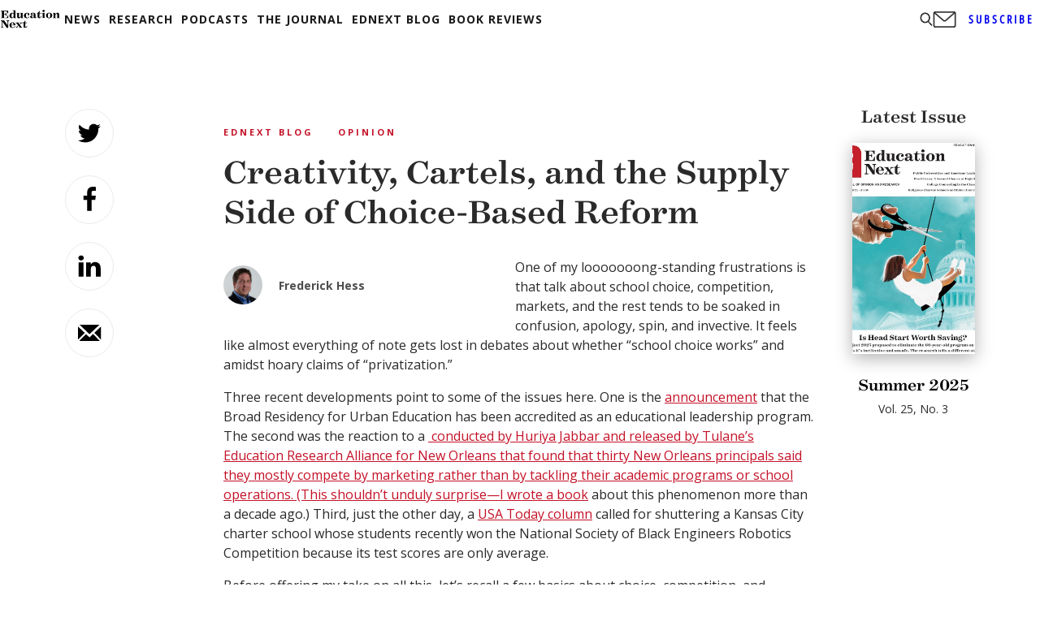

--- FILE ---
content_type: text/html; charset=utf-8
request_url: https://www.google.com/recaptcha/api2/aframe
body_size: 268
content:
<!DOCTYPE HTML><html><head><meta http-equiv="content-type" content="text/html; charset=UTF-8"></head><body><script nonce="NHeQp2O6ZRp6igwZ-G8Teg">/** Anti-fraud and anti-abuse applications only. See google.com/recaptcha */ try{var clients={'sodar':'https://pagead2.googlesyndication.com/pagead/sodar?'};window.addEventListener("message",function(a){try{if(a.source===window.parent){var b=JSON.parse(a.data);var c=clients[b['id']];if(c){var d=document.createElement('img');d.src=c+b['params']+'&rc='+(localStorage.getItem("rc::a")?sessionStorage.getItem("rc::b"):"");window.document.body.appendChild(d);sessionStorage.setItem("rc::e",parseInt(sessionStorage.getItem("rc::e")||0)+1);localStorage.setItem("rc::h",'1769516324452');}}}catch(b){}});window.parent.postMessage("_grecaptcha_ready", "*");}catch(b){}</script></body></html>